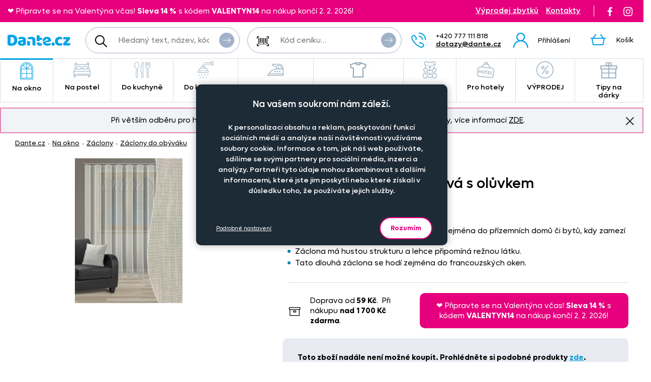

--- FILE ---
content_type: text/html; charset=UTF-8
request_url: https://www.dante.cz/zaclona-carley-kremova-s-oluvkem/?variant=11414
body_size: 10839
content:
<!DOCTYPE html>
<!--[if IE 9 ]>    <html lang="cs" class="ie9 no-js"> <![endif]-->
<!--[if (gt IE 9)|!(IE)]><!--> <html lang="cs" class="no-js"> <!--<![endif]-->
    <head>
        <meta http-equiv="Content-Type" content="text/html; charset=utf-8">
        <meta name="viewport" content="width=device-width, initial-scale=1, shrink-to-fit=no">
        <meta name="description" content="Krémová, hustě tkaná záclona">
        <meta http-equiv="X-UA-Compatible" content="IE=edge">
        <link rel="apple-touch-icon" sizes="180x180" href="/assets/frontend/images/favicons/apple-touch-icon.png?v=1769901541">
<link rel="icon" type="image/png" sizes="32x32" href="/assets/frontend/images/favicons/favicon-32x32.png?v=1769901541">
<link rel="icon" type="image/png" sizes="16x16" href="/assets/frontend/images/favicons/favicon-16x16.png?v=1769901541">
<link rel="manifest" href="/assets/frontend/images/favicons/site.webmanifest?v=1769901541">
<link rel="mask-icon" href="/assets/frontend/images/favicons/safari-pinned-tab.svg?v=1769901541" color="#ed007e">
<link rel="shortcut icon" href="/favicon.ico?v=1769901541">
<meta name="apple-mobile-web-app-title" content="Dante.cz">
<meta name="application-name" content="Dante.cz">
<meta name="msapplication-TileColor" content="#03a4e8">
<meta name="msapplication-config" content="/assets/frontend/images/favicons/browserconfig.xml?v=1769901541">
<meta name="theme-color" content="#ed007e">
        <meta property="og:url" content="https://www.dante.cz/zaclona-carley-kremova-s-oluvkem/">
    <meta property="og:type" content="og:product">
    <meta property="og:title" content="Záclona CARLEY krémová s olůvkem">
    <meta property="og:description" content="Krémová, hustě tkaná záclona">
            <meta property="og:image" content="https://www.dante.cz/content/images/product/local/original/2163923.jpg">
    
        <link rel="canonical" href="https://www.dante.cz/zaclona-carley-kremova-s-oluvkem/">
    
<link rel="stylesheet" href="/build/778.e2ff10a9.css" integrity="sha384-Ddq9yogELkB4Vi9Pjg5JEo4VYSWkJHOM0qUV0XZrfSJQUD2y7Sz1LwaxhT+3jlFR">
            <link rel="stylesheet" href="/build/frontend-style-common-desktop.a06184484511840602f2.css" media="(min-width:600px)">            <link rel="stylesheet" href="/build/frontend-print-style-common.6b270c57.css" media="print" integrity="sha384-syrXOXlpTS1md3iJ0BYUCHzCq1KMd4aQadRicfKCd+I47TOk+s16V9E+81m7sEcq">
        <script src="/build/runtime.384a2dc9.js" async integrity="sha384-EVgacui0FIhd9QPCTbpH1fdk5c2v2BcqdkhbhriY7aDNApSREeZxx6AsvRHmRsft"></script><script src="/build/469.22692b7f.js" async integrity="sha384-8kjcO1Uik1O9dbmmaggRq/1QClsW0kiELOAEnzdbrIIP6lOe/Tic+sDE3kXlmxZg"></script><script src="/build/901.2e8c4a3b.js" async integrity="sha384-W28OIwqsVuQyhdYPlgp6uqHKocA1dV0LmL7dO5dzyRnFIm0bepbSUlPnOxIqESHn"></script><script src="/build/frontend.df567495.js" async integrity="sha384-8mbmbQpamfEEDSIuFonmD1P7XFOH1I/nmlQgHKTVBc8l0jWROZ2YGKjdsM9d6udK"></script>

        <script type="text/javascript">
//<![CDATA[
var _hwq = _hwq || [];
    _hwq.push(['setKey', 'B1E215896A77D5F328215C1CC00BDA2F']);_hwq.push(['setTopPos', '160']);_hwq.push(['showWidget', '21']);(function() {
    var ho = document.createElement('script'); ho.type = 'text/javascript'; ho.async = true;
    ho.src = ('https:' == document.location.protocol ? 'https://ssl' : 'http://www') + '.heureka.cz/direct/i/gjs.php?n=wdgt&sak=B1E215896A77D5F328215C1CC00BDA2F';
    var s = document.getElementsByTagName('script')[0]; s.parentNode.insertBefore(ho, s);
})();
//]]>
</script>
<script>
    window.dataLayer = window.dataLayer || [];

    function gtag () {
        dataLayer.push(arguments);
    }

    gtag('consent', 'default', {
        ad_storage: 'denied',
        analytics_storage: 'denied',
        ad_user_data: 'denied',
        ad_personalization: 'denied',
        wait_for_update: 2000
    });
    gtag('set', 'ads_data_redaction', true);
</script>

<script>
    window.dataLayer = window.dataLayer || [];
    dataLayer.push({
        'UserType': 'user-non-logged'
    });
    dataLayer.push({
        'visitor': {
            'login': 'anonymous'
        }
    });
    
    
    </script>
<!-- Google Tag Manager -->
<script id="gtm-snippet">(function(w,d,s,l){w[l]=w[l]||[];w[l].push(
{'gtm.start': new Date().getTime(),event:'gtm.js'}
);var f=d.getElementsByTagName(s)[0],
j=d.createElement(s);j.async=true;j.src=
'https://www.googletagmanager.com/gtm.js?id=GTM-KRHLKVQ';
f.parentNode.insertBefore(j,f);
})(window,document,'script','dataLayer');</script>
<!-- End Google Tag Manager -->
<!-- Adform Tracking Code BEGIN -->
<script type="text/javascript">
    window._adftrack = Array.isArray(window._adftrack) ? window._adftrack : (window._adftrack ? [window._adftrack] : []);
    window._adftrack.push({
        HttpHost: 'track.adform.net',
        pm: 4037211
    });

    (function () { var s = document.createElement('script'); s.type = 'text/javascript'; s.async = true; s.src = 'https://s2.adform.net/banners/scripts/st/trackpoint-async.js'; var x = document.getElementsByTagName('script')[0]; x.parentNode.insertBefore(s, x); })();

</script>
<!-- Adform Tracking Code END -->
                <script>
        var _mailkit = _mailkit || [];
        _mailkit.push(['setAPIID', '111708290']);
        _mailkit.push(['setDomain', 'dante.cz']);
        _mailkit.push(['setMode', 'debug']);
        _mailkit.push(['enhancedECommerce', true]);
        _mailkit.push(['DLAddItemTag', 'add_to_cart']);
        _mailkit.push(['DLCheckoutTag', 'checkout']);
        _mailkit.push(['DLFinishEventTag', 'purchase']);
    </script>
    <script type="text/javascript" async="true" src="//u.mailkit.eu/js/jsapi_v2.js"></script>
        
        <script src="/build/944.675b7f9c.js" async integrity="sha384-7nSIMXGEPEi0hQ93+S3KXFzs8teQ1R1OUs5ZXuiyOb1q37qXkuW5FgP1++pBhJMf"></script><script src="/build/productDetail.67f5e9e0.js" async integrity="sha384-62hcSvt4GDq9Ox0hMELJ8O33ppYqSPNH3/s/lmLR5gdtbc/ItDFOZfOxaje/D+TD"></script><script src="https://platform-api.sharethis.com/js/sharethis.js#property=5fb69c93d384970012ab190f&amp;product=inline-share-buttons" async></script>
<script>
    dataLayer.push({
        'ecommerce': {
            'currencyCode': 'CZK',
            'detail': {
                'actionField': {'list': 'detail'},
                'products': [{
                    'name': 'Z\u00E1clona\u0020CARLEY\u0020kr\u00E9mov\u00E1\u0020s\u0020ol\u016Fvkem',
                    'id': '2039',
                    'GUID': '4eb6b16c\u002D569d\u002D4890\u002Dabfe\u002Df63bd2deedf6',
                    'price': '0',
                    'brand': '',
                    'image_url': 'https\u003A\/\/www.dante.cz\/content\/images\/product\/local\/original\/2163923.jpg',
                    'product_url': 'https\u003A\/\/www.dante.cz\/zaclona\u002Dcarley\u002Dkremova\u002Ds\u002Doluvkem\/',
                    'category': 'Na\u0020okno\u007CZ\u00E1clony\u007CZ\u00E1clony\u0020do\u0020ob\u00FDv\u00E1ku'
                }]
            }
        }
    });
</script>
<script>
    dataLayer.push({
        ecomm_prodid: '2039',
                ecomm_category: 'Na\u0020okno\u007CZ\u00E1clony\u007CZ\u00E1clony\u0020do\u0020ob\u00FDv\u00E1ku',
        ecomm_pagetype: 'product'
    });
</script>


        <title>Záclona CARLEY krémová s olůvkem | Dante.cz</title>
    </head>

    <body class="web">
        <!-- Google Tag Manager (noscript) -->
<noscript><iframe src="https://www.googletagmanager.com/ns.html?id=GTM-KRHLKVQ"
height="0" width="0" style="display:none;visibility:hidden"></iframe></noscript>
<!-- End Google Tag Manager (noscript) -->

        <!-- Adform Tracking Code BEGIN (noscript) -->
<noscript>
    <p style="margin:0;padding:0;border:0;">
        <img src="https://track.adform.net/Serving/TrackPoint/?pm=4037211" width="1" height="1" alt="" />
    </p>
</noscript>
<!-- Adform Tracking Code END (noscript) -->
        
        

                
    <div class="in-advert in-advert--background in-advert--image hidden-print" style="background-image:url('https://www.dante.cz/content/images/noticer/desktop/original/2125731.png');">
    </div>

    <div class="web__in ">
        <div id="js-fixed-header" class="web__line web__line-header fixed-header">
            <div class="web__header">
                <div class="web__container">
                    
    <header class="header">
        <div class="header__logo">
                            <a class="logo" href="https://www.dante.cz/">
                    <img src="/build/frontend/images/logo.290ea1fb.svg" alt="Internetový obchod Dante.cz">
                </a>
                    </div>

        <div class="header__mobile-button header__mobile-button--menu">
                        <span class="header__mobile-button__in header__mobile-button__in--menu js-responsive-toggle js-menu-mobile-toggle"
                              data-element="js-menu-mobile"
                              data-hide-on-click-out="true"
                              data-url="https://www.dante.cz/categoryMenuMobile/?currentCategoryId=448">
                            <i class="svg svg-burger-menu"></i>
                            <span>Menu</span>
                        </span>
                </div>
            <div class="header__mobile">
                <div class="header__mobile-button">
                    <span class="header__mobile-button__in js-responsive-toggle" data-element="js-user-menu" data-hide-on-click-out="true">
                        <i class="svg svg-user"></i>
                            <span>Účet</span>
                        </span>
                    <div class="header__mobile-button__menu" id="js-user-menu">
                                                    <a href="https://www.dante.cz/prihlaseni/"
                               class="js-login-button"
                               data-url="https://www.dante.cz/login/form"
                            >Přihlášení</a>
                            <a href="https://www.dante.cz/registrace/">Zaregistrujte se</a>
                                            </div>
                </div>

                
            </div>
        <div class="header__navigation">
                <div class="header__search">
                    <div class="search">
    <form action="https://www.dante.cz/hledani" method="get">
        <div class="search__form input-combo">
            <div class="search__form__input">
                <i class="svg svg-search search__form__input__icon"></i>
                <input type="text" name="q" value="" placeholder="Hledaný text, název, kód, atp." class="input search__input" id="js-search-autocomplete-input" autocomplete="off" data-autocomplete-url="https://www.dante.cz/search/autocomplete/?layout=large">
            </div>
            <button type="submit" class="btn search__form__button btn--icon">
                <i class="svg svg-arrow2-right"></i>
                Vyhledat
            </button>
        </div>
    </form>
</div>

                </div>

                <div class="header__pricing_group">
                    <div class="search price-list-code">
                                
        <form name="pricing_group_form" method="post" action="/pricinggroup/priceGroupProcessPromoCode/" novalidate="novalidate" class="js-submit-overlay" >

        <div class="search__form input-combo">
            <div class="search__form__input">
                <i class="svg svg-barcode search__form__input__icon"></i>
                    <input type="text"  name="pricing_group_form[pricingGroupCode]" placeholder="Kód ceníku…" class="input id__pricing_group_form_pricingGroupCode">

            </div>
                <button type="submit"  name="pricing_group_form[apply]" class="btn--icon search__form__button btn id__pricing_group_form_apply" >
        <span class="btn__label"><i class="svg svg-arrow2-right"></i>Použít</span>
    </button>

        </div>
                <input type="hidden"  name="pricing_group_form[fromUrl]" class="input id__pricing_group_form_fromUrl" value="https://www.dante.cz/zaclona-carley-kremova-s-oluvkem/?variant=11414">
    <input type="hidden"  name="pricing_group_form[_token]" class="input id__pricing_group_form__token" value="99fa9cd0d.CA3uDhWq7mca-8kVJkRAU4siMUnS0NdHoTbeXZt5jgM.Smytd2PYrApAi_18bzUEJKZHaCeEnpIl9VKzG9Mho3RjPN99fYe8En-prg">
</form>
    

    </div>

                </div>

                <div class="header__navigation__contact">
                    
                    <i class="svg svg-phone menu-iconic__item__link__icon"></i>
    <span class="header__navigation__contact__label">
        <strong class="header__navigation__contact__phone">+420 777 111 818</strong>
        <a href="mailto:dotazy%40dante.cz" class="header__navigation__contact__email">dotazy@dante.cz</a>
        </span>                </div>

                <div class="header__combo">
                        <div class="header__user header__user--login">
                                <ul class="menu-iconic">
                                                                            <li class="menu-iconic__item">
                                            <a href="https://www.dante.cz/prihlaseni/"
                                               class="js-login-button js-login-link-desktop menu-iconic__item__link"
                                               data-url="https://www.dante.cz/login/form"
                                            ><i class="svg svg-user menu-iconic__item__link__icon"></i>
                                                    <div class="menu-iconic__item__link__label">
                                                        <div class="menu-iconic__item__link__label__title">Přihlášení</div>
                                                    </div></a>
                                        </li>                                </ul>
                            </div>

                            


                            <div class="header__cart">
                                <div id="js-cart-box" class="" data-reload-url="https://www.dante.cz/cart/box/" title="Váš nákupní košík je prázdný">
    <div class="cart">
        <a class="cart__block" href="https://www.dante.cz/kosik/">
            <div class="cart__icon">
                    <i class="svg svg-cart"></i>
                                    </div>
                <div class="cart__label">
                    <div class="cart__label__title">
                        Košík
                    </div>
                </div>
                <div class="cart__info js-cart-info">
                    <div class="cart__info__state"></div>
                </div>        </a>

            </div>

    <div class="cart-mobile header__mobile-button">
        <a href="https://www.dante.cz/kosik/" class="header__mobile-button__in" aria-label="Košík">
            <i class="svg svg-cart"></i>
            <span>
                    Košík
                </span>
                        </a>
    </div>
</div>

                            </div>
                        </div>
                </div>

            <div class="header__hint search__hint__wrap">
                <div id="js-search-autocomplete-results" class="display-none"></div>
            </div>
        <div class="header__top header__top--advert">
                <div class="header__top__left"><div class="in-advert in-advert--discountCodes in-advert--code ">
    <div style="text-align:center;">❤️ Připravte se na Valentýna včas!&nbsp;<strong>Sleva 14 %</strong> s kódem <strong>VALENTYN14</strong>&nbsp;na nákup končí 2. 2. 2026!</div></div>

</div>

                <div class="header__top__middle"></div>

                <div class="header__top__right">
                    <div class="header__top__contact header__top__sale-of-leftovers"><a href="https://www.dante.cz/vyprodej-zbytku/" class="sale-of-leftovers-link" title="Výprodej zbytků">Výprodej zbytků</a>
<a href="https://www.dante.cz/kontakt/" class="contact-link" title="Kontakty">Kontakty</a></div><div class="header__top__social hidden-print">
                        <a href="https://www.facebook.com/DANTE.povleceni.zaclony/" class="social-icon facebook" target="_blank" rel="noopener" title="Facebook">
        <i class="svg svg-facebook-icon"></i>
        <!--[if lt IE 9]><em>Facebook</em><![endif]-->
    </a>

    <a href="https://www.instagram.com/dante.cz/" class="social-icon instagram" target="_blank" rel="noopener" title="Instagram">
        <i class="svg svg-instagram-icon"></i>
        <!--[if lt IE 9]><em>Instagram</em><![endif]-->
    </a>
                    </div>
                </div>
            </div>
        </header>

    
                </div>
            </div>
            <div class="web__main-menu"><nav class="main-menu web__container">
        <ul id="js-main-menu" class="js-main-menu main-menu__root" data-url="https://www.dante.cz/content/snippet/cache/CategoryController_menuCacheAction_cs_.html?v=1769901541">
        <li class="main-menu__item js-main-menu-item children current"><a href="https://www.dante.cz/na-okno/" class="main-menu__item__link"><span class="main-menu__item__link__icon">    <img alt="Na okno" loading="lazy" title="Na okno" src="https://www.dante.cz/content/images/category/mainmenu/2085193.png" class="image-category-mainmenu">
</span>
                            Na okno</a><ul id="top_category_425" class="js-main-submenu main-submenu empty">
                        <li class="in-overlay__in in-overlay__in--absolute">
                            <span class="in-overlay__spinner in-overlay__spinner--absolute">
                                <i class="in-overlay__spinner__icon" title="Načítám"></i>
                            </span>
                        </li>
                    </ul>
                </li>
        <li class="main-menu__item js-main-menu-item children"><a href="https://www.dante.cz/na-postel/" class="main-menu__item__link"><span class="main-menu__item__link__icon">    <img alt="Na postel" loading="lazy" title="Na postel" src="https://www.dante.cz/content/images/category/mainmenu/2085194.png" class="image-category-mainmenu">
</span>
                            Na postel</a><ul id="top_category_426" class="js-main-submenu main-submenu empty">
                        <li class="in-overlay__in in-overlay__in--absolute">
                            <span class="in-overlay__spinner in-overlay__spinner--absolute">
                                <i class="in-overlay__spinner__icon" title="Načítám"></i>
                            </span>
                        </li>
                    </ul>
                </li>
        <li class="main-menu__item js-main-menu-item children"><a href="https://www.dante.cz/do-kuchyne/" class="main-menu__item__link"><span class="main-menu__item__link__icon">    <img alt="Do kuchyně" loading="lazy" title="Do kuchyně" src="https://www.dante.cz/content/images/category/mainmenu/2085195.png" class="image-category-mainmenu">
</span>
                            Do kuchyně</a><ul id="top_category_427" class="js-main-submenu main-submenu empty">
                        <li class="in-overlay__in in-overlay__in--absolute">
                            <span class="in-overlay__spinner in-overlay__spinner--absolute">
                                <i class="in-overlay__spinner__icon" title="Načítám"></i>
                            </span>
                        </li>
                    </ul>
                </li>
        <li class="main-menu__item js-main-menu-item children"><a href="https://www.dante.cz/do-koupelny/" class="main-menu__item__link"><span class="main-menu__item__link__icon">    <img alt="Do koupelny" loading="lazy" title="Do koupelny" src="https://www.dante.cz/content/images/category/mainmenu/2085196.png" class="image-category-mainmenu">
</span>
                            Do koupelny</a><ul id="top_category_428" class="js-main-submenu main-submenu empty">
                        <li class="in-overlay__in in-overlay__in--absolute">
                            <span class="in-overlay__spinner in-overlay__spinner--absolute">
                                <i class="in-overlay__spinner__icon" title="Načítám"></i>
                            </span>
                        </li>
                    </ul>
                </li>
        <li class="main-menu__item js-main-menu-item children"><a href="https://www.dante.cz/nazehlovacky-na-textil-originalni-motivy-pro-deti-i-dospele/" class="main-menu__item__link"><span class="main-menu__item__link__icon">    <img alt="Nažehlovačky" loading="lazy" title="Nažehlovačky" src="https://www.dante.cz/content/images/category/mainmenu/2193982.png" class="image-category-mainmenu">
</span>
                            Nažehlovačky</a><ul id="top_category_429" class="js-main-submenu main-submenu empty">
                        <li class="in-overlay__in in-overlay__in--absolute">
                            <span class="in-overlay__spinner in-overlay__spinner--absolute">
                                <i class="in-overlay__spinner__icon" title="Načítám"></i>
                            </span>
                        </li>
                    </ul>
                </li>
        <li class="main-menu__item js-main-menu-item children"><a href="https://www.dante.cz/obleceni-a-doplnky/" class="main-menu__item__link"><span class="main-menu__item__link__icon">    <img alt="Oblečení a doplňky" loading="lazy" title="Oblečení a doplňky" src="https://www.dante.cz/content/images/category/mainmenu/2195204.png" class="image-category-mainmenu">
</span>
                            Oblečení a doplňky</a><ul id="top_category_430" class="js-main-submenu main-submenu empty">
                        <li class="in-overlay__in in-overlay__in--absolute">
                            <span class="in-overlay__spinner in-overlay__spinner--absolute">
                                <i class="in-overlay__spinner__icon" title="Načítám"></i>
                            </span>
                        </li>
                    </ul>
                </li>
        <li class="main-menu__item js-main-menu-item children"><a href="https://www.dante.cz/pro-deti/" class="main-menu__item__link"><span class="main-menu__item__link__icon">    <img alt="Pro děti" loading="lazy" title="Pro děti" src="https://www.dante.cz/content/images/category/mainmenu/2085199.png" class="image-category-mainmenu">
</span>
                            Pro děti</a><ul id="top_category_431" class="js-main-submenu main-submenu empty">
                        <li class="in-overlay__in in-overlay__in--absolute">
                            <span class="in-overlay__spinner in-overlay__spinner--absolute">
                                <i class="in-overlay__spinner__icon" title="Načítám"></i>
                            </span>
                        </li>
                    </ul>
                </li>
        <li class="main-menu__item js-main-menu-item children"><a href="https://www.dante.cz/hotelovy-textil/" class="main-menu__item__link"><span class="main-menu__item__link__icon">    <img alt="Pro hotely" loading="lazy" title="Pro hotely" src="https://www.dante.cz/content/images/category/mainmenu/2085200.png" class="image-category-mainmenu">
</span>
                            Pro hotely</a><ul id="top_category_432" class="js-main-submenu main-submenu empty">
                        <li class="in-overlay__in in-overlay__in--absolute">
                            <span class="in-overlay__spinner in-overlay__spinner--absolute">
                                <i class="in-overlay__spinner__icon" title="Načítám"></i>
                            </span>
                        </li>
                    </ul>
                </li>
        <li class="main-menu__item js-main-menu-item children"><a href="https://www.dante.cz/vyprodej-2/" class="main-menu__item__link"><span class="main-menu__item__link__icon">    <img alt="VÝPRODEJ" loading="lazy" title="VÝPRODEJ" src="https://www.dante.cz/content/images/category/mainmenu/2085202.png" class="image-category-mainmenu">
</span>
                            VÝPRODEJ</a><ul id="top_category_434" class="js-main-submenu main-submenu empty">
                        <li class="in-overlay__in in-overlay__in--absolute">
                            <span class="in-overlay__spinner in-overlay__spinner--absolute">
                                <i class="in-overlay__spinner__icon" title="Načítám"></i>
                            </span>
                        </li>
                    </ul>
                </li>
        <li class="main-menu__item js-main-menu-item children"><a href="https://www.dante.cz/tipy-na-darky/" class="main-menu__item__link"><span class="main-menu__item__link__icon">    <img alt="Tipy na dárky" loading="lazy" title="Tipy na dárky" src="https://www.dante.cz/content/images/category/mainmenu/2149613.png" class="image-category-mainmenu">
</span>
                            Tipy na dárky</a><ul id="top_category_647" class="js-main-submenu main-submenu empty">
                        <li class="in-overlay__in in-overlay__in--absolute">
                            <span class="in-overlay__spinner in-overlay__spinner--absolute">
                                <i class="in-overlay__spinner__icon" title="Načítám"></i>
                            </span>
                        </li>
                    </ul>
                </li>
        </ul>

        </nav></div>
        </div>
            <div class="box-notification js-notification hidden-print web__line web__container">
        <div class="box-notification__in">
            <div class="box-notification__text">
                <div style="text-align: center;">Při větším odběru pro hotely, restaurace a rozpočtové organizace nabízíme zajímavé slevy, více informací&nbsp;<a href="/velkoobchod-se-zaclony-povleceni-ubrusy-textilem-dante-cz/">ZDE</a>.</div>
            </div>
            <button class="box-notification__btn btn btn--icon js-notification-read" type="button" data-hash="066a603964cf204967f1d4d9b2269f4d" title="Znovu nezobrazovat">
                <i class="svg svg-remove-thin"></i>
                Znovu nezobrazovat
            </button>
        </div>
    </div>
        <div class="web__line">
            <div class="web__container">
                    <div class="web__main  web__main--without-panel js-web-main ">
        <div class="web__main__content js-web-main-content">
                            
            <div class="box-breadcrumb box-breadcrumb--navigation">
            <a href="https://www.dante.cz/" class="box-breadcrumb__item box-breadcrumb__item--link">Dante.cz</a>
                            <span class="box-breadcrumb__item box-breadcrumb__item--separator"> - </span>
                                                    <a href="https://www.dante.cz/na-okno/" class="box-breadcrumb__item box-breadcrumb__item--link">Na okno</a>
                                                <span class="box-breadcrumb__item box-breadcrumb__item--separator"> - </span>
                                                    <a href="https://www.dante.cz/zaclony/" class="box-breadcrumb__item box-breadcrumb__item--link">Záclony</a>
                                                <span class="box-breadcrumb__item box-breadcrumb__item--separator"> - </span>
                                                    <a href="https://www.dante.cz/zaclony-do-obyvaku/" class="box-breadcrumb__item box-breadcrumb__item--link box-breadcrumb__item--truncate">Záclony do obýváku</a>
                                        </div>
    

            
                            
            
                <div>
        <div class="js-box-detail box-detail">
            <div class="box-detail__image">
                                    <div class="box-detail__image__main">
                                                    <a href="https://www.dante.cz/content/images/product/local/original/2163923.jpg" class="js-popup-image" aria-label="Obrázek Záclona CARLEY krémová s olůvkem - ART11174">    <img itemprop="image" alt="Záclona CARLEY krémová s olůvkem - ART11174" title="" src="https://www.dante.cz/content/images/product/local/default/2163923.jpg" class="image-product">
</a>
                                            </div>
                
                
                            </div>
            <div class="box-detail__info">

                    
    <div class="in-flag box-detail__image__flags in-flag--on-detail"><span class="in-flag__item in-flag__item--white" style="color: #2b8ac2;"><span class="in-flag__item__name">Doprava po ČR zdarma</span>
                    </span>
                </div>
        

                <h1 class="box-detail__info__title" itemprop="name" data-partno="ART11174">    Záclona CARLEY krémová s olůvkem</h1>

                <div class="box-detail__info__outset">
                    <div class="box-detail__info__outset__item box-detail__info__outset__item--description">
                        
                                                        <div class="box-detail__info__short-description">
                                    Krémová, hustě tkaná záclona

                                </div>
                                                                                <div class="box-detail__info__description in-user-text" itemprop="description">
                                <ul>
	<li>Hustě tkan&aacute; kr&eacute;mov&aacute; z&aacute;clona je ide&aacute;ln&iacute; zejm&eacute;na do př&iacute;zemn&iacute;ch domů či bytů, kdy zamez&iacute; nechtěn&yacute;m pohledův zvenč&iacute;.</li>
	<li>Z&aacute;clona m&aacute; hustou strukturu a lehce připom&iacute;n&aacute; režnou l&aacute;tku.</li>
	<li>Tato dlouh&aacute; z&aacute;clona se hod&iacute; zejm&eacute;na do francouzsk&yacute;ch oken.</li>
</ul>

                            </div>
                        
                        
                        
                                                    <div class="box-detail__info__params">
                                    
    
            <meta itemprop="mpn" content="ART11174">
        <meta itemprop="sku" content="2039">
    
                
                            </div>
                        
                                            </div>

                    <div class="box-detail__info__outset__item box-detail__info__outset__item--tool box-detail__info__outset__item--shipping sep"><i class="svg svg-box-1"></i>
                            <div><div>Doprava od<strong> 59&nbsp;Kč</strong>.&nbsp; Při nákupu <strong>nad</strong> <strong>1 700&nbsp;Kč</strong> <strong>zdarma</strong>.</div></div><div class="in-advert in-advert--discountCodes in-advert--code ">
    <div style="text-align:center;">❤️ Připravte se na Valentýna včas!&nbsp;<strong>Sleva 14 %</strong> s kódem <strong>VALENTYN14</strong>&nbsp;na nákup končí 2. 2. 2026!</div></div>

</div>
                </div>

                                    <div class="box-detail-add box-detail__info__add">
                        <div class="box-detail-add__item box-detail-add__no-available">
                            <span>
                                                                            Toto zboží nadále není možné koupit. Prohlédněte si podobné produkty <a href="https://www.dante.cz/zaclony-do-obyvaku/">zde</a>.
                                    
                            </span>
                        </div>
                    </div>
                
                                    <meta itemprop="itemCondition" content="http://schema.org/NewCondition">
                            </div>
        </div>

        
                            
                    
        
        <div class="box-detail--more-info box-detail--more-info--vat-info">
            <div class="box-detail--more-info__title box-detail--more-info__title--vat-info variant-section__title"></div>
            <div class="box-detail--more-info__content box-detail--more-info__content--vat-info">
                <i class="svg svg-info"></i>Veškeré ceny jsou uvedeny s DPH</div>
        </div>

                    <div id="more-info" class="box-detail--more-info">
                <div class="box-detail--more-info__description">
                    <div class="box-detail--more-info__title variant-section__title">Specifikace</div>
                    <div class="box-detail--more-info__content">
                        
                                                    <div class="box-detail--more-info__description__text in-user-text" itemprop="description">
                                <ul>
	<li>Hustě tkan&aacute; kr&eacute;mov&aacute; z&aacute;clona je ide&aacute;ln&iacute; zejm&eacute;na do př&iacute;zemn&iacute;ch domů či bytů, kdy zamez&iacute; nechtěn&yacute;m pohledův zvenč&iacute;.</li>
	<li>Z&aacute;clona m&aacute; hustou strukturu a lehce připom&iacute;n&aacute; režnou l&aacute;tku.</li>
	<li>Tato dlouh&aacute; z&aacute;clona se hod&iacute; zejm&eacute;na do francouzsk&yacute;ch oken.</li>
</ul>

                            </div>
                                                                                            </div>
                </div>
            </div>
        
        <div class="box-detail__bottom_on_mobile">
                            <div class="box-detail__info__outset__item box-detail__info__outset__item--tool box-detail__info__outset__item--info sep">
                    <i class="svg svg-info"></i>Veškeré ceny jsou uvedeny s DPH<div class="box-detail__info__outset__item__call">
                            <div class="box-detail__info__outset__item__call__icon"></div>
                            <div class="box-detail__info__outset__item__call__text">Dotazy? Volejte zákaznickou linku <strong>+420 777 111 818</strong></div>
                        </div>
                                    </div><div class="box-detail__info__outset__item box-detail__info__outset__item--tool box-detail__info__outset__item--shipping sep">
                        <i class="svg svg-box-1"></i>
                        <div><div>Doprava od<strong> 59&nbsp;Kč</strong>.&nbsp; Při nákupu <strong>nad</strong> <strong>1 700&nbsp;Kč</strong> <strong>zdarma</strong>.</div></div>
                    </div><div class="box-detail__info__outset__item box-detail__info__outset__item--tool box-detail__info__outset__item--discount-codes sep"><div class="in-advert in-advert--discountCodes in-advert--code ">
    <div style="text-align:center;">❤️ Připravte se na Valentýna včas!&nbsp;<strong>Sleva 14 %</strong> s kódem <strong>VALENTYN14</strong>&nbsp;na nákup končí 2. 2. 2026!</div></div>

</div>
                    </div>

        <div class="js-postponed-content" data-url="https://www.dante.cz/product/detailPromoBox/2039" data-overlay="false"></div>
    </div>
        </div>
    </div>
            </div>
        </div>
            </div>
    <div id="js-footer" class="web__footer  with-cookies js-cookies-consent-gap">
                
    <footer class="footer">
                    <div class="web__line footer__top__wrap">
                <div class="web__container footer__top"></div>
            </div>
                                    <div class="web__line clearfix footer__snippets__wrap">
                <div class="web__container footer__snippets">
                    <div class="box-snippets">
                        <div class="box-snippets__item box-snippets__item--newsletter hidden-print">
                                <div class="box-snippets__item__title box-snippets__item__title--newsletter">Staňte se členem klubu Dante.cz</div>
                                <div class="box-snippets__item__content box-snippets__item__content--newsletter">
                                    <div id="js-newsletter" class="footer__newsletter">
    <div class="footer__newsletter__form">
        <div class="footer__newsletter__form__input-combo input-combo">
            <label class="footer__newsletter__form__in">
                <input type="email" name="newsletteremail" id="js-newsletter-email" placeholder="Zadejte e-mail" class="input footer__newsletter__input" data-error="Vyplňte prosím platný e-mail.">
            </label>
            <button id="js-newsletter-subscription" type="button" class="btn footer__newsletter__form__btn btn--newsletter btn--icon" data-url="https://www.dante.cz/newsletter/subscribe-email/?routeCsrfToken=6902dea8621489.DTPi3tqmfD0yKMd_5iAuNjwqRU1XdDKvb-mkSbRp1RE.bGKtlYiUTG5YUqsUrktxUAlMdh85QUWeIprzcd0jl2JcC4Cwk8I4eFYeqA" data-email-key="email" data-data="{&quot;main_mailing_list_guid&quot;:&quot;&quot;}" data-success="Byli jste úspěšně přihlášeni k odběru našeho newsletteru." data-failed="Přihlášení newsletteru selhalo.">
                <span class="btn__label">Odebírat<i class="svg svg-arrow2-right"></i>
                </span>
            </button>
        </div>
    </div>
    <div class="footer__newsletter__form__label">Objevte slevy pro členy, získejte akční nabídky, novinky, tipy a informace do vaší schránky.</div>
</div>

                                </div>
                                <div class="footer__snippets__social">
                                    <a href="https://www.facebook.com/DANTE.povleceni.zaclony/" class="social-icon facebook" target="_blank" rel="noopener" title="Facebook">
        <i class="svg svg-facebook-icon"></i>
        <!--[if lt IE 9]><em>Facebook</em><![endif]-->
    </a>

    <a href="https://www.instagram.com/dante.cz/" class="social-icon instagram" target="_blank" rel="noopener" title="Instagram">
        <i class="svg svg-instagram-icon"></i>
        <!--[if lt IE 9]><em>Instagram</em><![endif]-->
    </a>
                                </div>
                            </div>
                                <div class="box-snippets__item box-snippets__item--collapsable">
        <div class="js-responsive-toggle box-snippets__item__title box-snippets__item__title--collapser" data-element="js-footersnippets-snippet-39" data-change-class-only="opened" data-dont-touch-header="true">Naše společnost<i class="svg svg-chevron box-snippets__item__title__control"></i>
        </div>
        <div id="js-footersnippets-snippet-39" class="box-snippets__item__content box-snippets__item__content--collapsable"><ul>
	<li><a href="/doprava-a-platba/">Doprava a platba</a></li>
	<li><a href="/kontakt">Kontakt</a></li>
	<li><a href="/o-nas/">O nás</a></li>
	<li><a href="/obchodni-podminky/">Obchodní podmínky</a></li>
	<li><a href="/cookies-consent">Nastavení cookies</a></li>
	<li><a href="/objednat-katalog/">Katalog zdarma</a></li>
</ul></div>
    </div>
        <div class="box-snippets__item box-snippets__item--collapsable">
        <div class="js-responsive-toggle box-snippets__item__title box-snippets__item__title--collapser" data-element="js-footersnippets-snippet-40" data-change-class-only="opened" data-dont-touch-header="true">Časté dotazy<i class="svg svg-chevron box-snippets__item__title__control"></i>
        </div>
        <div id="js-footersnippets-snippet-40" class="box-snippets__item__content box-snippets__item__content--collapsable"><ul>
	<li><a href="/jak-zmerit-okno-pro-nakup-zaclon/">Jak změřit okno pro nákup záclon?</a></li>
	<li><a href="/jak-objednat-zaclony-a-zavesy-na-dante-cz/">Jak objednat záclony a závěsy na dante.cz?</a></li>
	<li><a href="/jak-prat-zaclony-a-zavesy/">Jak prát záclony a závěsy?</a></li>
	<li><a href="/jak-prat-povleceni-a-prosteradla/">Jak prát povlečení a prostěradla?</a></li>
	<li><a href="/informace-o-materialech/">Informace o materiálech</a></li>
	<li><a href="/siti-zaclon-a-zavesu-na-miru/">Šití záclon a závěsů</a></li>
</ul></div>
    </div>
        <div class="box-snippets__item box-snippets__item--collapsable">
        <div class="js-responsive-toggle box-snippets__item__title box-snippets__item__title--collapser" data-element="js-footersnippets-snippet-41" data-change-class-only="opened" data-dont-touch-header="true">Pobočka<i class="svg svg-chevron box-snippets__item__title__control"></i>
        </div>
        <div id="js-footersnippets-snippet-41" class="box-snippets__item__content box-snippets__item__content--collapsable">Pobočka a výdej objednávek otevřena <strong>po-pá 7.30 - 16.00</strong>
<p>PRODEJNÍ ODDĚLENÍ - TELEFONICKY<br />
po-pá 7:30&nbsp;- 16:00<br />
Tel.: <strong>777 111 818</strong><br />
<br />
e-mail: <a href="mailto:dotazy@dante.cz"><strong>dotazy@dante.cz</strong></a><br />
reklamace: <a href="mailto:reklamace@dante.cz"><strong>reklamace@dante.cz</strong></a></p></div>
    </div>


                        </div>
                </div>
            </div>
                            <div class="web__line footer__bottom__wrap">
                <div class="web__container footer__bottom">

                    <div class="footer__bottom__articles hidden-print">
                        
                    </div>

                    <div class="footer__bottom__copyright">
                        &copy; 2013 - 2026 DANTE.CZ                    </div>

                                    </div>
            </div>
            </footer>
    </div>
    <div id="js-return-to-top" class="box-return-to-top hidden-print">
        <i class="svg svg-arrow-dots"></i>
    </div>
                <div class="box-cookies js-cookies-consent-bar hidden-print">
        <div class="box-cookies__in">
            <div class="box-cookies__text"><div style="font-size:18px; padding:20px 0px 20px 0px;">Na vašem soukromí nám záleží.</div>

<div style="font-size:14px; max-width:900px; padding:5px 0px 30px 0px; line-height:1.5">K personalizaci obsahu a reklam, poskytování funkcí sociálních médií a analýze naší návštěvnosti využíváme soubory cookie. Informace o tom, jak náš web používáte, sdílíme se svými partnery pro sociální média, inzerci a analýzy. Partneři tyto údaje mohou zkombinovat s dalšími informacemi, které jste jim poskytli nebo které získali v důsledku toho, že používáte jejich služby.</div></div>
            <div class="box-cookies__action">
                <a href="/cookies-consent/accept-all" class="js-cookies-consent-button btn box-cookies__action__btn box-cookies__action__btn--accept btn--primary">Rozumím</a>

                <a href="/cookies-consent" class="js-cookies-consent-button btn--small box-cookies__action__btn box-cookies__action__btn--settings" data-popup-heading="Nastavení cookies">Podrobné nastavení</a>
            </div>
        </div>
    </div>
                
        <div id="js-menu-mobile-container" class="display-none display-block-tablet">
            <div id="js-menu-mobile" class="list-menu__wrap hidden-print">
                <div class="js-category-list-placeholder"></div>
            </div>
        </div>

        
                <script>
        _mailkit.push(['initEvent', {
            'email': 'detect',
            'event_tag': 'cart',
            'return_url': 'https://www.dante.cz/kosik/',
            'language': 'cs',
            'currency': 'CZK',
            'decimal_separator': ',',
            'lifetime': '30'
        }]);
    </script>
        <!-- Heureka.cz PRODUCT DETAIL script -->
<script>
    (function(t, r, a, c, k, i, n, g) {t['ROIDataObject'] = k;
        t[k]=t[k]||function(){(t[k].q=t[k].q||[]).push(arguments)},t[k].c=i;n=r.createElement(a),
        g=r.getElementsByTagName(a)[0];n.async=1;n.src=c;g.parentNode.insertBefore(n,g)
    })(window, document, 'script', '//www.heureka.cz/ocm/sdk.js?version=2&page=product_detail', 'heureka', 'cz');
</script>
<!-- End Heureka.cz PRODUCT DETAIL script -->
    </body>
</html>


--- FILE ---
content_type: application/javascript; charset=utf-8
request_url: https://api.foxentry.cz/load/sz2ATSHMHP?host=www.dante.cz
body_size: 16002
content:

            var FoxentryClientData = {"country":{"code":"US","name":"United States"},"city":"Columbus","postal":"43215","gps":{"latitude":39.9625,"longitude":-83.0061},"ip":"18.220.89.49"};
            Foxentry.loadConfig({"options":{"active":true,"validationNextInputAutojump":true,"validationResultVisual":"extended","customValidationHandlers":"false","browserAutocomplete":"false","restrictions":{"countryLimit":["cz","sk"],"creditsPerDay":-1,"creditsPerIp":-1,"restrictionsIp":[{"ip":"*","status":"1"}]},"whisperVersion":2,"whisperAdBox":true,"onLoadValidation":"false","allowIframeRun":false},"address":{"options":{"active":true,"limits":{"results":13,"resultsPersonalized":5},"addressCityExtended":"minimal","addressPartsRelation":true,"useGeolocation":true,"zipFormat":"default","addressValidity":"full","validityRequired":true},"data":[]},"name":{"options":{"active":false,"validityRequired":true},"data":[]},"email":{"options":{"active":true,"validationType":"extended","validityRequired":true},"data":[]},"phone":{"options":{"active":true,"validationType":"basic","outputFormatted":"false","validityType":"true","allowedPrefixes":[],"defaultPrefix":"+420","defaultPrefixFillInput":"false","validityRequired":true},"data":[]},"company":{"options":{"active":false,"limits":{"results":13,"resultsPersonalized":5},"validityFull":"true","limit":5,"limitUsed":3,"validityRequired":true,"companyNameFormat":"standardized"},"data":[]},"callbacks":[]});
            var FoxentryBuilder = new FoxentryBuilderLib();
            var FoxentryBillingType = "plan";
            var FoxentryRequestsUsageData = {"requestsInLimitLeft":{"addressSearch":42415,"addressValidations":3507,"companySearch":0,"companyValidations":0,"emailValidations":2544,"phoneValidations":3495,"nameValidations":0,"dataFills":0},"requestsOverLimit":{"addressSearch":0,"addressValidations":0,"companySearch":0,"companyValidations":0,"emailValidations":0,"phoneValidations":0,"nameValidations":0,"dataFills":0},"overlimitAllowed":true};
            var clientIp = "18.220.89.49";
            var FoxentryWebsiteCms = "custom";
            var cached = true;
            var FoxentryClientToken = "6gLX2dedrRjNv5/8GVEdnVhdLnyTR6hwW2LfVrMfxkxLeyeUFno0QQAuB7jZpNnrbnKPLiNKCaEMSOryy0RjYTt+dHZjBdlrluwHHqWXCCpPRLZq4zFnkTCVd8cXSujV+75VYku3bP5MHcrjYpWUS2W2oZgD1EHS8ZBrfa76MSBBoZPjosUKTgw86guXcBEcKeBMQ1HE1Fa/9ORTFo4/f0iyQLpuZC2FvEkrfNjaMByB36xoZo8=";
            var FoxentryMessages = {"whisper.banner.footer":"We use Foxentry.com"};
            var FoxentryProjectProviderCountry = "cz";

            var FoxentryLearningModeAllowed = true;

            var FoxentryBillingPlanFree = false;
            var FoxentryLearningMode = false;

                                        FoxentryBuilder.validatorAdd("address", "Adresa č. 1");
                            FoxentryBuilder.validatorMappingsAdd(
                            "address",
                            "Adresa č. 1",
                            [
                                                            {
                                element  : "[name='order_personal_info_form[street]']",
                                dataType : "streetWithNumber",
                                dataTypeOut : "streetWithNumber"

                                },
                                                                {
                                element  : "[name='order_personal_info_form[city]']",
                                dataType : "city",
                                dataTypeOut : "city"

                                },
                                                                {
                                element  : "[name='order_personal_info_form[postcode]']",
                                dataType : "zip",
                                dataTypeOut : "zip"

                                },
                                                                {
                                element  : "[name='order_personal_info_form[country]']",
                                dataType : "country",
                                dataTypeOut : "country"

                                },
                                                            ],
                            [
                                                        ]
                            );
                                                            FoxentryBuilder.validatorSetOptions("address", "Adresa č. 1", {"validityRequired":"true","validationVisualShowtype":"all","countrySelectMode":"prefer","autofixByPartialNumber":"true"});
                                                            FoxentryBuilder.validatorAdd("address", "Adresa č. 2");
                            FoxentryBuilder.validatorMappingsAdd(
                            "address",
                            "Adresa č. 2",
                            [
                                                            {
                                element  : "[name='order_personal_info_form[deliveryStreet]']",
                                dataType : "streetWithNumber",
                                dataTypeOut : "streetWithNumber"

                                },
                                                                {
                                element  : "[name='order_personal_info_form[deliveryCity]']",
                                dataType : "city",
                                dataTypeOut : "city"

                                },
                                                                {
                                element  : "[name='order_personal_info_form[deliveryPostcode]']",
                                dataType : "zip",
                                dataTypeOut : "zip"

                                },
                                                            ],
                            [
                                                        ]
                            );
                                                            FoxentryBuilder.validatorSetOptions("address", "Adresa č. 2", {"validityRequired":"true","validationVisualShowtype":"all","countrySelectMode":"prefer","autofixByPartialNumber":"true"});
                                                            FoxentryBuilder.validatorAdd("address", "Adresa č. 3");
                            FoxentryBuilder.validatorMappingsAdd(
                            "address",
                            "Adresa č. 3",
                            [
                                                            {
                                element  : "[name='registration_form[billingAddressData][street]']",
                                dataType : "streetWithNumber",
                                dataTypeOut : "streetWithNumber"

                                },
                                                                {
                                element  : "[name='registration_form[billingAddressData][city]']",
                                dataType : "city",
                                dataTypeOut : "city"

                                },
                                                                {
                                element  : "[name='registration_form[billingAddressData][postcode]']",
                                dataType : "zip",
                                dataTypeOut : "zip"

                                },
                                                            ],
                            [
                                                        ]
                            );
                                                            FoxentryBuilder.validatorSetOptions("address", "Adresa č. 3", {"validityRequired":"true","validationVisualShowtype":"all"});
                                                            FoxentryBuilder.validatorAdd("address", "Adresa č. 4");
                            FoxentryBuilder.validatorMappingsAdd(
                            "address",
                            "Adresa č. 4",
                            [
                                                            {
                                element  : "[name='registration_form[deliveryAddressData][street]']",
                                dataType : "streetWithNumber",
                                dataTypeOut : "streetWithNumber"

                                },
                                                                {
                                element  : "[name='registration_form[deliveryAddressData][city]']",
                                dataType : "city",
                                dataTypeOut : "city"

                                },
                                                                {
                                element  : "[name='registration_form[deliveryAddressData][postcode]']",
                                dataType : "zip",
                                dataTypeOut : "zip"

                                },
                                                            ],
                            [
                                                        ]
                            );
                                                            FoxentryBuilder.validatorSetOptions("address", "Adresa č. 4", {"validityRequired":"true","validationVisualShowtype":"all"});
                                                            FoxentryBuilder.validatorAdd("email", "E-mail č. 1");
                            FoxentryBuilder.validatorMappingsAdd(
                            "email",
                            "E-mail č. 1",
                            [
                                                            {
                                element  : "[name='order_personal_info_form[email]']",
                                dataType : "email",
                                dataTypeOut : "email"

                                },
                                                            ],
                            [
                                                        ]
                            );
                                                            FoxentryBuilder.validatorSetOptions("email", "E-mail č. 1", {"validityRequired":"true","validationVisualShowtype":"all"});
                                                            FoxentryBuilder.validatorAdd("email", "E-mail č. 2");
                            FoxentryBuilder.validatorMappingsAdd(
                            "email",
                            "E-mail č. 2",
                            [
                                                            {
                                element  : "[name='registration_form[email]']",
                                dataType : "email",
                                dataTypeOut : "email"

                                },
                                                            ],
                            [
                                                        ]
                            );
                                                            FoxentryBuilder.validatorSetOptions("email", "E-mail č. 2", {"validityRequired":"false","validationVisualShowtype":"all"});
                                                            FoxentryBuilder.validatorAdd("phone", "Telefon č. 1");
                            FoxentryBuilder.validatorMappingsAdd(
                            "phone",
                            "Telefon č. 1",
                            [
                                                            {
                                element  : "[name='order_personal_info_form[telephone]']",
                                dataType : "phoneNumber",
                                dataTypeOut : "phoneNumber"

                                },
                                                            ],
                            [
                                                        ]
                            );
                                                            FoxentryBuilder.validatorSetOptions("phone", "Telefon č. 1", {"validityRequired":"true","validationVisualShowtype":"all","defaultPrefix":"+420","defaultPrefixFillInput":"false","numberOutputFormat":"national"});
                                                            FoxentryBuilder.validatorAdd("phone", "Telefon č. 2");
                            FoxentryBuilder.validatorMappingsAdd(
                            "phone",
                            "Telefon č. 2",
                            [
                                                            {
                                element  : "[name='order_personal_info_form[deliveryTelephone]']",
                                dataType : "phoneNumber",
                                dataTypeOut : "phoneNumber"

                                },
                                                            ],
                            [
                                                        ]
                            );
                                                            FoxentryBuilder.validatorSetOptions("phone", "Telefon č. 2", {"validityRequired":"true","validationVisualShowtype":"all","defaultPrefix":"+420","defaultPrefixFillInput":"false","numberOutputFormat":"national"});
                                                            FoxentryBuilder.validatorAdd("phone", "Telefon č. 3");
                            FoxentryBuilder.validatorMappingsAdd(
                            "phone",
                            "Telefon č. 3",
                            [
                                                            {
                                element  : "[name='registration_form[billingAddressData][telephone]']",
                                dataType : "phoneNumber",
                                dataTypeOut : "phoneNumber"

                                },
                                                            ],
                            [
                                                        ]
                            );
                                                            FoxentryBuilder.validatorSetOptions("phone", "Telefon č. 3", {"validityRequired":"true","validationVisualShowtype":"all","defaultPrefix":"+420","defaultPrefixFillInput":"false","numberOutputFormat":"national"});
                                                            FoxentryBuilder.validatorAdd("phone", "Telefon č. 4");
                            FoxentryBuilder.validatorMappingsAdd(
                            "phone",
                            "Telefon č. 4",
                            [
                                                            {
                                element  : "[name='registration_form[deliveryAddressData][telephone]']",
                                dataType : "phoneNumber",
                                dataTypeOut : "phoneNumber"

                                },
                                                            ],
                            [
                                                        ]
                            );
                                                            FoxentryBuilder.validatorSetOptions("phone", "Telefon č. 4", {"validityRequired":"true","validationVisualShowtype":"all","defaultPrefix":"+420","defaultPrefixFillInput":"false","numberOutputFormat":"national"});
                                                Foxentry.ready();
                